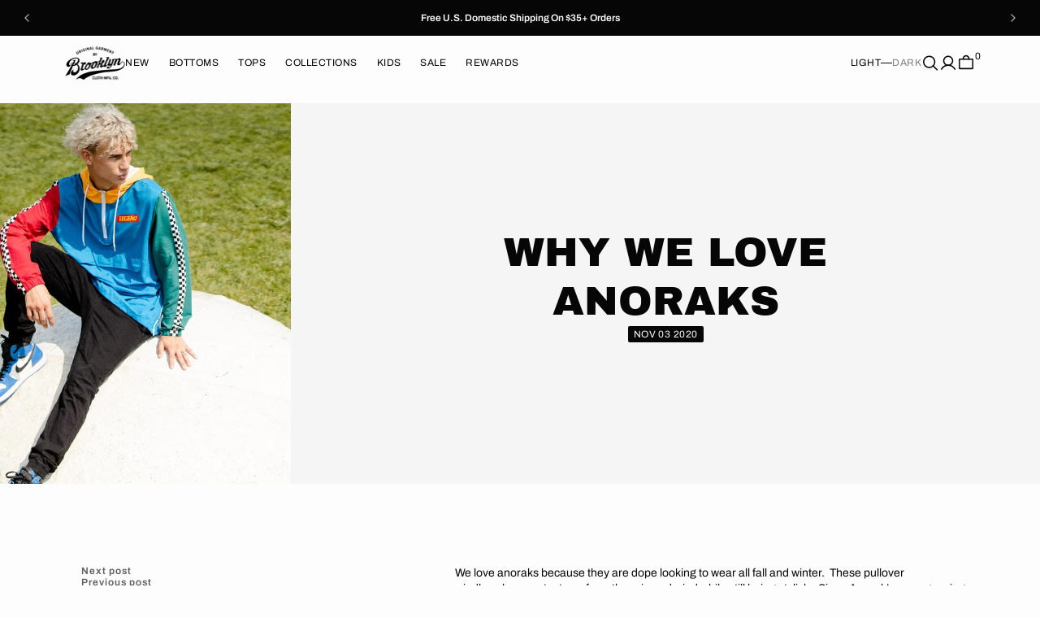

--- FILE ---
content_type: text/css
request_url: https://www.brooklyncloth.com/cdn/shop/t/119/assets/component-article-card.css?v=42461986898545977551763065042
body_size: 379
content:
.article-card{display:flex;flex-direction:column;height:100%;box-sizing:border-box}.article-card .article-card__tags{display:flex;gap:.5rem;flex-wrap:wrap;z-index:2;flex:none;margin-bottom:0;width:auto;align-items:center;justify-content:center}.article-card .article-card__tags a{text-decoration:none;transition:all var(--duration-default) linear}.article-card .article-card__tags a:hover{opacity:.8}.article-card .artcile-card_image-wrapper{position:relative}.article-card .article-card_content{display:flex;gap:1.6rem;flex:1 1 auto;flex-direction:column;justify-content:space-between}.article-card .article-card__title{transition:all var(--duration-default) ease;margin:0;max-width:68rem}.article-card .article-card__title:hover{opacity:.8}.article-card .article-card__excerpt{margin:.8rem 0 0;color:rgb(var(--color-foreground-secondary))}.article-card .article-card__image{overflow:hidden}.article-card .article-card__image svg,.article-card .article-card__image img{transition:all var(--duration-long) ease;object-fit:cover;width:100%;height:100%;max-width:100%;max-height:100%;border-radius:inherit}.article-card .article-card__image svg{background-color:rgba(var(--color-foreground), 0.04);fill:rgba(var(--color-foreground), 0.55)}.article-card .article-card__image:hover.blur img,.article-card .article-card__image:hover.blur svg{filter:blur(10px)}.article-card .article-card__image:hover.zoom img,.article-card .article-card__image:hover.zoom svg{-webkit-transform:scale(1.025);transform:scale(1.025)}.article-card .article-card__image:hover.shrink img,.article-card .article-card__image:hover.shrink svg{-webkit-transform:scale(0.4);transform:scale(0.4)}.article-card .article-card__block{width:100%;display:flex;flex-direction:column;align-items:center;gap:.6rem}.article-card .article-card__block .article-card__block-wrapper{flex-wrap:wrap;gap:.4rem;align-items:center;justify-content:center}@media(min-width: 1150px){.article-card .article-card__block .article-card__block-wrapper{display:flex}}.article-card.article-card-default .article-card__image,.article-card.article-card-reverse .article-card__image{display:block;padding-bottom:var(--image-size);position:relative;z-index:1}.article-card.article-card-default .article-card__image svg,.article-card.article-card-default .article-card__image img,.article-card.article-card-reverse .article-card__image svg,.article-card.article-card-reverse .article-card__image img{position:absolute;left:0;top:0}.article-card.article-card-default .artcile-card_image-wrapper:hover .article-card__image+.article-card__block,.article-card.article-card-reverse .artcile-card_image-wrapper:hover .article-card__image+.article-card__block{opacity:1}.article-card.article-card-default .artcile-card_wrapper,.article-card.article-card-reverse .artcile-card_wrapper{height:100%;display:flex;flex-direction:column;gap:1.6rem}.article-card.article-card-default .article-card__block,.article-card.article-card-reverse .article-card__block{position:absolute;top:50%;left:50%;transform:translate(-50%, -50%);justify-content:center;z-index:1;padding:1.2rem;opacity:0;transition:opacity var(--duration-default) linear;width:max-content}.article-card.article-card-default .article-card__block .article-card__tags,.article-card.article-card-reverse .article-card__block .article-card__tags{width:auto}.article-card.article-card-overlay{position:relative;flex-direction:unset;border-radius:var(--border-radius)}.article-card.article-card-overlay:after{content:"";display:block;padding-bottom:var(--image-size)}.article-card.article-card-overlay .article-card__text{margin-top:0}.article-card.article-card-overlay .article-card_content{align-items:center}.article-card.article-card-overlay .article-card_content-top{height:100%;display:flex;flex-direction:column;justify-content:space-between;text-align:center}.article-card.article-card-overlay .article-card__excerpt{max-width:380px;margin:.8rem auto 0}.article-card.article-card-overlay .article-card__image{position:absolute;width:100%;z-index:1;height:100%}.article-card.article-card-overlay .article-card__image svg,.article-card.article-card-overlay .article-card__image img{position:relative;z-index:-3}.article-card.article-card-overlay .article-card__info-wrapper{z-index:2;padding:32px 32px 24px;pointer-events:none;display:flex;flex-direction:column;width:100%}.article-card.article-card-overlay .article-card__tags,.article-card.article-card-overlay .article-card_content-bottom .button{pointer-events:all}.article-card.article-card-overlay .article-card_content-bottom{display:inline-flex}.article-card.article-card-horizontal{padding-bottom:32px;border-bottom:1px solid rgb(var(--color-border))}.article-card.article-card-horizontal .artcile-card_wrapper{display:flex;flex-direction:column;gap:16px}@media screen and (min-width: 576px){.article-card.article-card-horizontal .artcile-card_wrapper{flex-direction:row}}.article-card.article-card-horizontal .article-card__tags,.article-card.article-card-horizontal .article-card__block-wrapper{justify-content:flex-start}.article-card.article-card-horizontal .article-card_content{max-width:405px}.article-card.article-card-horizontal .article-card__excerpt{max-width:380px}.article-card.article-card-horizontal .article-card__block{margin-top:1rem;align-items:flex-start}@media screen and (min-width: 576px){.article-card.article-card-horizontal .article-card__image-wrapper{flex:0 0 280px;max-width:280px;width:100%}}.article-card.article-card-horizontal .article-card__image{display:block;padding-bottom:var(--image-size);position:relative;z-index:1}.article-card.article-card-horizontal .article-card__image svg,.article-card.article-card-horizontal .article-card__image img{position:absolute;left:0;top:0}.article-card:not(.article-card-split) .article-card__image{border-radius:var(--border-radius)}.article-card.article-card-split .artcile-card_wrapper{display:flex;flex-direction:column;height:100%}@media screen and (min-width: 576px){.article-card.article-card-split .artcile-card_wrapper{flex-direction:row}}.article-card.article-card-split .article-card__tags,.article-card.article-card-split .article-card__block-wrapper{justify-content:flex-start}.article-card.article-card-split .article-card_content{padding:32px;background-color:rgb(var(--color-background-secondary));border-radius:0 0 var(--border-radius) var(--border-radius)}@media screen and (min-width: 576px){.article-card.article-card-split .article-card_content{border-radius:0 var(--border-radius) var(--border-radius) 0}}.article-card.article-card-split .article-card__block{margin-bottom:1rem;align-items:flex-start}.article-card.article-card-split .article-card_content-top{max-width:405px}.article-card.article-card-split .article-card__excerpt{margin:1.6rem 0 0;max-width:380px}@media screen and (min-width: 576px){.article-card.article-card-split .article-card__image-wrapper{flex:0 0 45%;max-width:45%;width:100%}}.article-card.article-card-split .article-card__image{display:block;padding-bottom:var(--image-size);position:relative;z-index:1;height:100%;border-radius:var(--border-radius) var(--border-radius) 0 0;background:rgb(var(--color-background-secondary))}@media screen and (min-width: 576px){.article-card.article-card-split .article-card__image{border-radius:var(--border-radius) 0 0 var(--border-radius)}}.article-card.article-card-split .article-card__image svg,.article-card.article-card-split .article-card__image img{position:absolute;left:0;top:0}

--- FILE ---
content_type: text/plain; charset=utf-8
request_url: https://d-ipv6.mmapiws.com/ant_squire
body_size: 172
content:
brooklyncloth.com;019bf433-ab93-72e2-84d4-c034d8b46933:430a604dfdb36de9b38a86645ba3622ba7137cf8

--- FILE ---
content_type: text/javascript
request_url: https://www.brooklyncloth.com/cdn/shop/t/119/assets/copy.js?v=165489594457576195831763065042
body_size: -579
content:
function copyURI(evt){evt.preventDefault(),navigator.clipboard.writeText(evt.target.href||window.location.href).then(()=>{const tooltip=evt.target.closest(".copy-wrapper").querySelector(".tooltip");tooltip&&(tooltip.classList.add("show"),setTimeout(()=>{tooltip.classList.remove("show")},2e3))}).catch(err=>{console.error("Error: ",err)})}document.addEventListener("DOMContentLoaded",()=>{const copyLinks=document.querySelectorAll(".copy-btn");for(const copyLink of copyLinks)copyLink.addEventListener("click",copyURI)});
//# sourceMappingURL=/cdn/shop/t/119/assets/copy.js.map?v=165489594457576195831763065042


--- FILE ---
content_type: text/javascript
request_url: https://www.brooklyncloth.com/cdn/shop/t/119/assets/header.js?v=21568948207777815271763065042
body_size: 100
content:
(function(){const header=()=>{const body=document.querySelector("body"),header2=document.querySelector(".shopify-section-header"),headerDetails=document.querySelector(".menu-drawer-container"),headerIsAlwaysSticky=header2.querySelector(".header-wrapper").getAttribute("data-sticky-type")==="always";document.addEventListener("keyup",e=>{e.key==="Escape"&&(header2.classList.remove("shopify-section-header-sticky","animate"),body.classList.remove("overflow-hidden"))}),document.addEventListener("scroll",()=>{let scrollTop=window.scrollY;scrollTop>header2.offsetHeight&&headerIsAlwaysSticky?header2.classList.add("fixed","animate"):scrollTop<=header2.offsetHeight&&headerIsAlwaysSticky&&header2.classList.remove("fixed","animate")}),$(".header__icon--account").click(function(e){$(".search-modal").removeClass("active")});const announcementBar=document.querySelector(".announcement-bar"),headerOffcanvas=document.querySelector(".burger-drawer"),headerOverlayWithBackground=document.querySelector("[data-overlay-with-background]")?.dataset.overlayWithBackground==="true";announcementBar&&headerOffcanvas&&headerOffcanvas.classList.add("announcement-bar-show"),$(window).scroll(function(){$(window).scrollTop()>100?(announcementBar&&headerOffcanvas&&headerOffcanvas.classList.add("announcement-bar-hide"),announcementBar&&headerOffcanvas&&headerOffcanvas.classList.remove("announcement-bar-show")):(announcementBar&&headerOffcanvas&&headerOffcanvas.classList.remove("announcement-bar-hide"),announcementBar&&headerOffcanvas&&headerOffcanvas.classList.add("announcement-bar-show"))}),$(".shopify-section-header").hover(function(){(!$(".burger-drawer").hasClass("active")||!$("#search-modal").hasClass("active"))&&(headerOverlayWithBackground||$(".shopify-section-header").addClass("color-background-1"))},function(){$(".burger-drawer").hasClass("active")||$("#search-modal").hasClass("active")?headerOverlayWithBackground||$(".shopify-section-header").addClass("color-background-1"):$(".shopify-section-header").removeClass("color-background-1")});let resizeTimeout;window.addEventListener("resize",()=>{clearTimeout(resizeTimeout),resizeTimeout=setTimeout(()=>{const isDesktop=window.innerWidth>=1150,burgerDrawer=document.querySelector("burger-drawer");if(isDesktop){const tabletDrawer=document.querySelector('header-drawer[data-breakpoint="tablet"] details');if(tabletDrawer?.hasAttribute("open")){const summary=tabletDrawer.querySelector("summary");summary&&summary.dispatchEvent(new Event("click",{bubbles:!0}))}}else burgerDrawer?.classList.contains("active")&&burgerDrawer.close()},300)})};document.addEventListener("shopify:section:load",header),header()})();
//# sourceMappingURL=/cdn/shop/t/119/assets/header.js.map?v=21568948207777815271763065042
